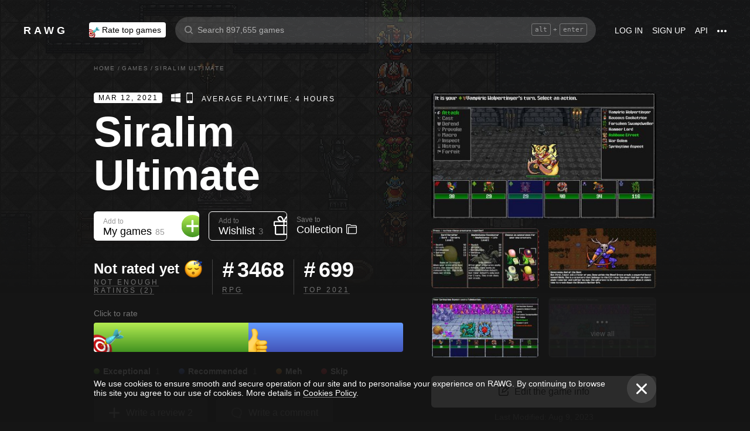

--- FILE ---
content_type: text/plain
request_url: https://www.google-analytics.com/j/collect?v=1&_v=j102&a=2139876177&t=pageview&_s=1&dl=https%3A%2F%2Frawg.io%2Fgames%2Fsiralim-ultimate&ul=en-us%40posix&dt=Siralim%20Ultimate%20-%20release%20date%2C%20videos%2C%20screenshots%2C%20reviews%20on%20RAWG&sr=1280x720&vp=1280x720&_u=IEBAAEABAAAAACAAI~&jid=1543661625&gjid=963817014&cid=1613794904.1769121403&tid=UA-96321787-1&_gid=929527262.1769121403&_r=1&_slc=1&z=488809816
body_size: -448
content:
2,cG-Y0BQRJZGTG